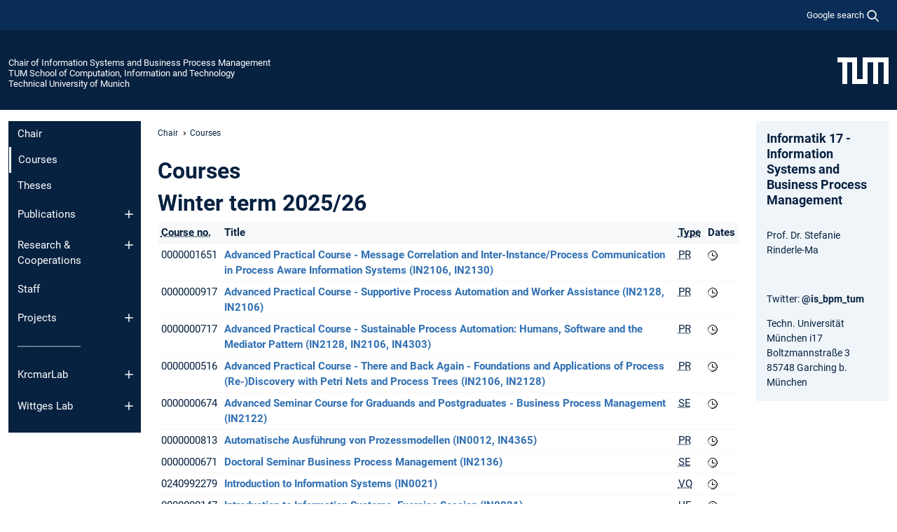

--- FILE ---
content_type: text/html; charset=utf-8
request_url: https://www.cs.cit.tum.de/en/bpm/courses/
body_size: 11272
content:
<!DOCTYPE html>
<html lang="en">
<head>

<meta charset="utf-8">
<!-- 
	This website is powered by TYPO3 - inspiring people to share!
	TYPO3 is a free open source Content Management Framework initially created by Kasper Skaarhoj and licensed under GNU/GPL.
	TYPO3 is copyright 1998-2026 of Kasper Skaarhoj. Extensions are copyright of their respective owners.
	Information and contribution at https://typo3.org/
-->



<title>Courses - Chair of Information Systems and Business Process Management</title>
<meta name="generator" content="TYPO3 CMS">
<meta name="viewport" content="width=device-width, initial-scale=1">
<meta property="og:title" content="Courses">
<meta property="og:site_name" content="Chair of Information Systems and Business Process Management">
<meta name="twitter:card" content="summary_large_image">
<meta name="twitter:title" content="Courses">


<link rel="stylesheet" href="/typo3temp/assets/compressed/7015c8c4ac5ff815b57530b221005fc6-62370ccef57467103f9fb0759b5f8b7b.css.gz?1769007284" media="all" nonce="tnVIz-DLrFN0BqEL94Xtdxdw22s3AuuOZ9B9yarzvvifsUeTnipnyQ">
<link rel="stylesheet" href="/typo3temp/assets/compressed/tum-icons.min-0cdd4290c07a941ba7b8cf01da2a2846.css.gz?1769007284" media="all" nonce="tnVIz-DLrFN0BqEL94Xtdxdw22s3AuuOZ9B9yarzvvifsUeTnipnyQ">
<link href="/_frontend/bundled/assets/main-Ddhi15Qx.css?1769005103" rel="stylesheet" nonce="tnVIz-DLrFN0BqEL94Xtdxdw22s3AuuOZ9B9yarzvvifsUeTnipnyQ" >
<link href="/_frontend/bundled/assets/tum-courses-BzxN1KX_.css?1769005103" rel="stylesheet" >




<script nonce="tnVIz-DLrFN0BqEL94Xtdxdw22s3AuuOZ9B9yarzvvifsUeTnipnyQ">let TUM = {
        hp: "/en/bpm/chair/",
        pid: 5802,
        lid: 1,
        search: {
            box: 1,
            path: "/en/bpm/suche/"
        },
        video: [],
        loadOnce: {}
    };
    
    
    document.querySelector('html').classList.remove('no-js');
    document.querySelector('html').classList.add('js');</script>
<script nonce="tnVIz-DLrFN0BqEL94Xtdxdw22s3AuuOZ9B9yarzvvifsUeTnipnyQ">
    const m2cCookieLifetime = "7";
</script>

<link rel="icon" type="image/png" href="/_frontend/favicon/favicon-96x96.png" sizes="96x96" />
<link rel="icon" type="image/svg+xml" href="/_frontend/favicon/favicon.svg" />
<link rel="shortcut icon" href="/_frontend/favicon/favicon.ico" />
<link rel="apple-touch-icon" sizes="180x180" href="/_frontend/favicon/apple-touch-icon.png" />
<meta name="apple-mobile-web-app-title" content="TUM" />
<link rel="manifest" href="/_frontend/favicon/site.webmanifest" /><script data-ignore="1" data-cookieconsent="statistics" type="text/plain"></script>



<link rel="canonical" href="https://www.cs.cit.tum.de/en/bpm/courses/"/>
</head>
<body class="" data-pid="5802">










<header>
    

<div id="topbar" class="c-topbar py-1">
	<div class="container">
		<a class="c-skiplink"
           id="skipnav"
           href="#content"
           title="skip to content"
           aria-label="skip to content"
        >
			Skip to content
		</a>

        <div class="d-flex justify-content-md-end justify-content-between">

            <div class="d-flex">

                

                
                
                
                    
                        
                    
                
                    
                

                

                
                    
                        
                        <div class="c-global-search">
                            <button class="btn c-global-search__toggle js-search-toggle"
                                    data-testid="search-dialog-opener"
                                    type="button"
                                    aria-controls="global-search-overlay"
                                    aria-haspopup="dialog"
                            >
                                <span>Google search</span>
                                <svg width="18px" height="18px" viewBox="-2 -2 20 20">
                                    <path
                                        transform="translate(-1015.000000, -9.000000)"
                                        stroke-width="1"
                                        stroke="currentColor"
                                        fill="currentColor"
                                        d="M1015,16 C1015,19.866 1018.134,23.001 1022,23.001 C1023.753,23.001 1025.351,22.352 1026.579,21.287 L1032,26.707 L1032.707,26.001 L1027.286,20.58 C1028.351,19.352 1029,17.753 1029,16 C1029,12.134 1025.866,9 1022,9 C1018.134,9 1015,12.134 1015,16 L1015,16 Z M1016,16 C1016,12.692 1018.692,10 1022,10 C1025.308,10 1028,12.692 1028,16 C1028,19.309 1025.308,22 1022,22 C1018.692,22 1016,19.309 1016,16 L1016,16 Z"
                                    ></path>
                                </svg>
                            </button>
                            <span class="c-global-search__search">
						        <span id="cse-stub"></span>
					        </span>
                        </div>
                    
                

            </div>

            <div class="d-md-none">
                <button id="menutoggle" class="c-menu-mobile navbar-toggler" type="button" data-bs-toggle="collapse" data-bs-target="#sitenav" aria-expanded="false" title="open navigation" aria-label="open navigation">
                    <span class="navbar-toggler-icon"></span>
                    <span class="c-menu-mobile__text">Menu</span>
                </button>
            </div>

            

            <template id="global-search-popup">
                <dialog id="global-search-overlay"
                        class="c-global-search-overlay js-gsc-dialog px-5 py-4 bg-body shadow"
                        aria-labelledby="global-search-popup-title"
                        aria-describedby="global-search-popup-desc"
                >
                    <h2 id="global-search-popup-title" class="fs-1 border-0">Google Custom Search</h2>
                    <p id="global-search-popup-desc">
                        We use Google for our search. By clicking on „enable search“ you enable the search box and accept our terms of use.
                    </p>
                    <p>
                        <a href="/en/bpm/datenschutz/#GoogleCustomSearch" title="Privacy">
                            Information on the use of Google Search
                        </a>
                    </p>
                    <form method="dialog">
                        <button class="btn btn-primary c-global-search__button c-global-search__accept js-search-activate js-search-close"
                                type="button"
                        >
                            enable search
                        </button>
                        <button class="btn-close position-absolute top-0 end-0 p-2 js-search-close"
                                type="button"
                                aria-label="close popup"
                        >
                        </button>
                    </form>
                </dialog>
            </template>

        </div>

	</div>
</div>

    


<div class="c-siteorg ">
    <div class="container c-siteorg__grid">
        
        <div class="nav clearfix">
            <ul class="c-siteorg__list">
                
                    <li class="l_this">
                        <a href="/en/bpm/chair/" title="Home Chair of Information Systems and Business Process Management">
                            Chair of Information Systems and Business Process Management
                        </a>
                    </li>
                

                
                        
                        
                    
                
                    <li class="l_parent">
                        <a href="https://www.cit.tum.de/" title="Home TUM School of Computation, Information and Technology">
                            TUM School of Computation, Information and Technology
                        </a>
                    </li>
                

                
                    <li class="l_top">
                        <a href="https://www.tum.de/en/" title="Home Technical University of Munich">
                            Technical University of Munich
                        </a>
                    </li>
                
            </ul>
        </div>
        <div>
            <a href="https://www.tum.de/en/" title="Home www.tum.de">
                <img src="/_assets/32ebf5255105e66824f82cb2d7e14490/Icons/Org/tum-logo.png?neu" alt="Technical University of Munich" />
            </a>
        </div>
    </div>
</div>


</header>

    <main id="page-body">
        <div class="container  c-content-area">

            <div class="row">

                <div class="col-md-3 col-xl-2  c-content-area__sitenav">
                    

<div class="c-sitenav navbar navbar-expand-md">
    <div id="sitenav" class="collapse navbar-collapse">
        <nav class="sitemenu c-sitenav__wrapper" aria-label="main navigation">
            
                <ul id="menuMain"
                    class="accordion c-sitenav__menu"
                >
                    
                        <li class="">

                            
                                    <a href="/en/bpm/chair/" target="_self" title="Chair">
                                        Chair
                                    </a>
                                
                            

                        </li>
                    
                        <li class=" is-current is-active">

                            
                                <a aria-current="page" class="">
                                    Courses
                                </a>
                                
                            

                        </li>
                    
                        <li class="">

                            
                                    <a href="/en/bpm/theses/" target="_self" title="Theses">
                                        Theses
                                    </a>
                                
                            

                        </li>
                    
                        <li class="accordion-item  c-sitenav__item">

                            
                                    <a href="/en/bpm/publications/" target="_self" title="Publications" class="accordion-header">
                                        Publications
                                    </a>
                                
                            
                                <button class="accordion-button collapsed c-sitenav__button"
                                        type="button"
                                        data-bs-toggle="collapse"
                                        data-bs-target="#menuMain3"
                                        aria-label="Open submenu of Publications"
                                        aria-expanded="false"
                                        aria-controls="menuMain3"
                                ></button>
                                <div id="menuMain3"
                                     class="accordion-collapse collapse c-sitenav__accordion"
                                >
                                    <div class="accordion-body c-sitenav__body">
                                        
    <ul id="menuMainl1-e3"
        class="accordion c-sitenav__menu-children"
    >
        
            

            <li class="accordion-item c-sitenav__item-children">
                
                        <a href="/en/bpm/publications/data/" target="_self" title="Data">
                            Data
                        </a>
                    
                
            </li>
        
            

            <li class="accordion-item c-sitenav__item-children">
                
                        <a href="/en/bpm/publications/software/" target="_self" title="Software">
                            Software
                        </a>
                    
                
            </li>
        
    </ul>

                                    </div>
                                </div>
                            

                        </li>
                    
                        <li class="accordion-item  c-sitenav__item">

                            
                                    <a href="/en/bpm/research-cooperations/" target="_self" title="Research &amp; Cooperations" class="accordion-header">
                                        Research & Cooperations
                                    </a>
                                
                            
                                <button class="accordion-button collapsed c-sitenav__button"
                                        type="button"
                                        data-bs-toggle="collapse"
                                        data-bs-target="#menuMain4"
                                        aria-label="Open submenu of Research &amp; Cooperations"
                                        aria-expanded="false"
                                        aria-controls="menuMain4"
                                ></button>
                                <div id="menuMain4"
                                     class="accordion-collapse collapse c-sitenav__accordion"
                                >
                                    <div class="accordion-body c-sitenav__body">
                                        
    <ul id="menuMainl1-e4"
        class="accordion c-sitenav__menu-children"
    >
        
            

            <li class="accordion-item c-sitenav__item-children">
                
                        <a href="/en/bpm/research-cooperations/advantages/" target="_self" title="Advantages">
                            Advantages
                        </a>
                    
                
            </li>
        
            

            <li class="accordion-item c-sitenav__item-children">
                
                        <a href="/en/bpm/research-cooperations/forms-of-cooperation/" target="_self" title="Forms of Cooperation">
                            Forms of Cooperation
                        </a>
                    
                
            </li>
        
    </ul>

                                    </div>
                                </div>
                            

                        </li>
                    
                        <li class="">

                            
                                    <a href="/en/bpm/staff/" target="_self" title="Staff">
                                        Staff
                                    </a>
                                
                            

                        </li>
                    
                        <li class="accordion-item  c-sitenav__item">

                            
                                    <a href="/en/bpm/projects/" target="_self" title="Projects" class="accordion-header">
                                        Projects
                                    </a>
                                
                            
                                <button class="accordion-button collapsed c-sitenav__button"
                                        type="button"
                                        data-bs-toggle="collapse"
                                        data-bs-target="#menuMain6"
                                        aria-label="Open submenu of Projects"
                                        aria-expanded="false"
                                        aria-controls="menuMain6"
                                ></button>
                                <div id="menuMain6"
                                     class="accordion-collapse collapse c-sitenav__accordion"
                                >
                                    <div class="accordion-body c-sitenav__body">
                                        
    <ul id="menuMainl1-e6"
        class="accordion c-sitenav__menu-children"
    >
        
            

            <li class="accordion-item c-sitenav__item-children">
                
                        <a href="/en/bpm/projects/bpais/" target="_self" title="BPAIS">
                            BPAIS
                        </a>
                    
                
            </li>
        
            

            <li class="accordion-item c-sitenav__item-children">
                
                        <a href="/en/bpm/projects/trpro/" target="_self" title="TRPro">
                            TRPro
                        </a>
                    
                
            </li>
        
            

            <li class="accordion-item c-sitenav__item-children">
                
                        <a href="/en/bpm/projects/cdp/" target="_self" title="CDP">
                            CDP
                        </a>
                    
                
            </li>
        
            

            <li class="accordion-item c-sitenav__item-children">
                
                        <a href="/en/bpm/projects/adone/" target="_self" title="AdONE">
                            AdONE
                        </a>
                    
                
            </li>
        
    </ul>

                                    </div>
                                </div>
                            

                        </li>
                    
                        <li class="">

                            
                                    <a href="/en/bpm/chair/" target="_self" title="┈┈┈┈┈┈┈┈┈┈">
                                        ┈┈┈┈┈┈┈┈┈┈
                                    </a>
                                
                            

                        </li>
                    
                        <li class="accordion-item  c-sitenav__item">

                            
                                    <a href="/en/bpm/krcmar/" target="_self" title="KrcmarLab" class="accordion-header">
                                        KrcmarLab
                                    </a>
                                
                            
                                <button class="accordion-button collapsed c-sitenav__button"
                                        type="button"
                                        data-bs-toggle="collapse"
                                        data-bs-target="#menuMain8"
                                        aria-label="Open submenu of KrcmarLab"
                                        aria-expanded="false"
                                        aria-controls="menuMain8"
                                ></button>
                                <div id="menuMain8"
                                     class="accordion-collapse collapse c-sitenav__accordion"
                                >
                                    <div class="accordion-body c-sitenav__body">
                                        
    <ul id="menuMainl1-e8"
        class="accordion c-sitenav__menu-children"
    >
        
            

            <li class="accordion-item c-sitenav__item-children">
                
                        <a href="/en/bpm/krcmar/team/" target="_self" title="Team" class="accordion-header c-sitenav__header">
                            Team
                        </a>
                    
                
                    <button class="accordion-button collapsed c-sitenav__button"
                            type="button"
                            data-bs-toggle="collapse"
                            data-bs-target="#l1-e8-l2-e0"
                            aria-label="Open submenu of Team"
                            aria-expanded="false"
                            aria-controls="l1-e8-l2-e0"
                    >
                    </button>
                    <div id="l1-e8-l2-e0"
                         class="accordion-collapse collapse c-sitenav__accordion"
                    >
                        <div class="accordion-body c-sitenav__body">
                            
    <ul id="menuMainl1-e8-l2-e0"
        class=" c-sitenav__menu-children"
    >
        
            

            <li class="accordion-item c-sitenav__item-children">
                
                        <a href="/en/bpm/krcmar/team/completed-doctoral-theses/" target="_self" title="Completed Doctoral Theses">
                            Completed Doctoral Theses
                        </a>
                    
                
            </li>
        
    </ul>

                        </div>
                    </div>
            
            </li>
        
            

            <li class="accordion-item c-sitenav__item-children">
                
                        <a href="/en/bpm/krcmar/research/" target="_self" title="Research" class="accordion-header c-sitenav__header">
                            Research
                        </a>
                    
                
                    <button class="accordion-button collapsed c-sitenav__button"
                            type="button"
                            data-bs-toggle="collapse"
                            data-bs-target="#l1-e8-l2-e1"
                            aria-label="Open submenu of Research"
                            aria-expanded="false"
                            aria-controls="l1-e8-l2-e1"
                    >
                    </button>
                    <div id="l1-e8-l2-e1"
                         class="accordion-collapse collapse c-sitenav__accordion"
                    >
                        <div class="accordion-body c-sitenav__body">
                            
    <ul id="menuMainl1-e8-l2-e1"
        class=" c-sitenav__menu-children"
    >
        
            

            <li class="accordion-item c-sitenav__item-children">
                
                        <a href="/en/bpm/krcmar/research/current-projects/" target="_self" title="Current Projects" class="accordion-header c-sitenav__header">
                            Current Projects
                        </a>
                    
                
                    <button class="accordion-button collapsed c-sitenav__button"
                            type="button"
                            data-bs-toggle="collapse"
                            data-bs-target="#l1-e8-l2-e1-l3-e0"
                            aria-label="Open submenu of Current Projects"
                            aria-expanded="false"
                            aria-controls="l1-e8-l2-e1-l3-e0"
                    >
                    </button>
                    <div id="l1-e8-l2-e1-l3-e0"
                         class="accordion-collapse collapse c-sitenav__accordion"
                    >
                        <div class="accordion-body c-sitenav__body">
                            
    <ul id="menuMainl1-e8-l2-e1-l3-e0"
        class=" c-sitenav__menu-children"
    >
        
            

            <li class="accordion-item c-sitenav__item-children">
                
                        <a href="/en/bpm/krcmar/research/current-projects/ai-campus-hub-baden-wuerttemberg/" target="_self" title="AI-Campus Hub Baden-Württemberg">
                            AI-Campus Hub Baden-Württemberg
                        </a>
                    
                
            </li>
        
            

            <li class="accordion-item c-sitenav__item-children">
                
                        <a href="/en/bpm/krcmar/research/current-projects/ai25-automotive-initiative-2025/" target="_self" title="AI25 - Automotive Initiative 2025">
                            AI25 - Automotive Initiative 2025
                        </a>
                    
                
            </li>
        
            

            <li class="accordion-item c-sitenav__item-children">
                
                        <a href="/en/bpm/krcmar/research/current-projects/center-for-very-large-business-applications-cvlba/" target="_self" title="Center for Very Large Business Applications (CVLBA)">
                            Center for Very Large Business Applications (CVLBA)
                        </a>
                    
                
            </li>
        
            

            <li class="accordion-item c-sitenav__item-children">
                
                        <a href="/en/bpm/krcmar/research/current-projects/dias-data-integration-analytics-and-services-in-proteomicsdb/" target="_self" title="DIAS: Data Integration, Analytics and Services in ProteomicsDB">
                            DIAS: Data Integration, Analytics and Services in ProteomicsDB
                        </a>
                    
                
            </li>
        
            

            <li class="accordion-item c-sitenav__item-children">
                
                        <a href="/en/bpm/krcmar/research/current-projects/egov-campus/" target="_self" title="eGov-Campus">
                            eGov-Campus
                        </a>
                    
                
            </li>
        
            

            <li class="accordion-item c-sitenav__item-children">
                
                        <a href="/en/bpm/krcmar/research/current-projects/egovernment-monitor/" target="_self" title="eGovernment MONITOR">
                            eGovernment MONITOR
                        </a>
                    
                
            </li>
        
            

            <li class="accordion-item c-sitenav__item-children">
                
                        <a href="/en/bpm/krcmar/research/current-projects/information-platform-for-refugees/" target="_self" title="Information Platform for Refugees">
                            Information Platform for Refugees
                        </a>
                    
                
            </li>
        
            

            <li class="accordion-item c-sitenav__item-children">
                
                        <a href="/en/bpm/krcmar/research/current-projects/h2-innovationslabor/" target="_self" title="H²-Innovationslabor">
                            H²-Innovationslabor
                        </a>
                    
                
            </li>
        
            

            <li class="accordion-item c-sitenav__item-children">
                
                        <a href="/en/bpm/krcmar/research/current-projects/hydrogenium/" target="_self" title="Hydrogenium">
                            Hydrogenium
                        </a>
                    
                
            </li>
        
            

            <li class="accordion-item c-sitenav__item-children">
                
                        <a href="/en/bpm/krcmar/research/current-projects/knowledge4retail/" target="_self" title="Knowledge4Retail">
                            Knowledge4Retail
                        </a>
                    
                
            </li>
        
            

            <li class="accordion-item c-sitenav__item-children">
                
                        <a href="/en/bpm/krcmar/research/current-projects/pokal/" target="_self" title="POKAL">
                            POKAL
                        </a>
                    
                
            </li>
        
            

            <li class="accordion-item c-sitenav__item-children">
                
                        <a href="/en/bpm/krcmar/research/current-projects/znaflow/" target="_self" title="ZNAflow">
                            ZNAflow
                        </a>
                    
                
            </li>
        
    </ul>

                        </div>
                    </div>
            
            </li>
        
            

            <li class="accordion-item c-sitenav__item-children">
                
                        <a href="/en/bpm/krcmar/research/finished-projects/" target="_self" title="Finished Projects" class="accordion-header c-sitenav__header">
                            Finished Projects
                        </a>
                    
                
                    <button class="accordion-button collapsed c-sitenav__button"
                            type="button"
                            data-bs-toggle="collapse"
                            data-bs-target="#l1-e8-l2-e1-l3-e1"
                            aria-label="Open submenu of Finished Projects"
                            aria-expanded="false"
                            aria-controls="l1-e8-l2-e1-l3-e1"
                    >
                    </button>
                    <div id="l1-e8-l2-e1-l3-e1"
                         class="accordion-collapse collapse c-sitenav__accordion"
                    >
                        <div class="accordion-body c-sitenav__body">
                            
    <ul id="menuMainl1-e8-l2-e1-l3-e1"
        class=" c-sitenav__menu-children"
    >
        
            

            <li class="accordion-item c-sitenav__item-children">
                
                        <a href="/en/bpm/krcmar/research/finished-projects/alcatel-lucent/" target="_self" title="Alcatel-Lucent">
                            Alcatel-Lucent
                        </a>
                    
                
            </li>
        
            

            <li class="accordion-item c-sitenav__item-children">
                
                        <a href="/en/bpm/krcmar/research/finished-projects/analyzing-the-potentials-of-the-german-egovernment-act/" target="_self" title="Analyzing the potentials of the German eGovernment Act">
                            Analyzing the potentials of the German eGovernment Act
                        </a>
                    
                
            </li>
        
            

            <li class="accordion-item c-sitenav__item-children">
                
                        <a href="/en/bpm/krcmar/research/finished-projects/arinflex-supporting-flexible-service-processing-by-augmented-reality/" target="_self" title="ARinFlex: Supporting Flexible Service Processing by Augmented Reality">
                            ARinFlex: Supporting Flexible Service Processing by Augmented Reality
                        </a>
                    
                
            </li>
        
            

            <li class="accordion-item c-sitenav__item-children">
                
                        <a href="/en/bpm/krcmar/research/finished-projects/asainlog/" target="_self" title="ASAinlog">
                            ASAinlog
                        </a>
                    
                
            </li>
        
            

            <li class="accordion-item c-sitenav__item-children">
                
                        <a href="/en/bpm/krcmar/research/finished-projects/automation-society-the-case-of-highly-automated-driving/" target="_self" title="Automation &amp; Society: The Case of Highly Automated Driving">
                            Automation & Society: The Case of Highly Automated Driving
                        </a>
                    
                
            </li>
        
            

            <li class="accordion-item c-sitenav__item-children">
                
                        <a href="/en/bpm/krcmar/research/finished-projects/automotive-services-lab-asl/" target="_self" title="Automotive Services Lab (ASL)">
                            Automotive Services Lab (ASL)
                        </a>
                    
                
            </li>
        
            

            <li class="accordion-item c-sitenav__item-children">
                
                        <a href="/en/bpm/krcmar/research/finished-projects/bayivcon-development-and-implementation-of-an-it-management-accounting-concept-for-the-bavarian-state-administration/" target="_self" title="BayIVCon: Development and Implementation of an IT management accounting concept for the Bavarian State Administration">
                            BayIVCon: Development and Implementation of an IT management accounting concept for the Bavarian State Administration
                        </a>
                    
                
            </li>
        
            

            <li class="accordion-item c-sitenav__item-children">
                
                        <a href="/en/bpm/krcmar/research/finished-projects/btoev/" target="_self" title="BTöV">
                            BTöV
                        </a>
                    
                
            </li>
        
            

            <li class="accordion-item c-sitenav__item-children">
                
                        <a href="/en/bpm/krcmar/research/finished-projects/carveit/" target="_self" title="CarveIT">
                            CarveIT
                        </a>
                    
                
            </li>
        
            

            <li class="accordion-item c-sitenav__item-children">
                
                        <a href="/en/bpm/krcmar/research/finished-projects/castle/" target="_self" title="Castle">
                            Castle
                        </a>
                    
                
            </li>
        
            

            <li class="accordion-item c-sitenav__item-children">
                
                        <a href="/en/bpm/krcmar/research/finished-projects/cio-circle-network-for-it-managers/" target="_self" title="CIO-Circle: Network for IT-Managers">
                            CIO-Circle: Network for IT-Managers
                        </a>
                    
                
            </li>
        
            

            <li class="accordion-item c-sitenav__item-children">
                
                        <a href="/en/bpm/krcmar/research/finished-projects/collaborative-egovernment/" target="_self" title="Collaborative eGovernment">
                            Collaborative eGovernment
                        </a>
                    
                
            </li>
        
            

            <li class="accordion-item c-sitenav__item-children">
                
                        <a href="/en/bpm/krcmar/research/finished-projects/competence-center-it-value-innovations-for-industry-challenges/" target="_self" title="Competence Center: IT Value Innovations for Industry Challenges">
                            Competence Center: IT Value Innovations for Industry Challenges
                        </a>
                    
                
            </li>
        
            

            <li class="accordion-item c-sitenav__item-children">
                
                        <a href="/en/bpm/krcmar/research/finished-projects/cosmos/" target="_self" title="Cosmos">
                            Cosmos
                        </a>
                    
                
            </li>
        
            

            <li class="accordion-item c-sitenav__item-children">
                
                        <a href="/en/bpm/krcmar/research/finished-projects/cuparla/" target="_self" title="Cuparla">
                            Cuparla
                        </a>
                    
                
            </li>
        
            

            <li class="accordion-item c-sitenav__item-children">
                
                        <a href="/en/bpm/krcmar/research/finished-projects/digit/" target="_self" title="diGit">
                            diGit
                        </a>
                    
                
            </li>
        
            

            <li class="accordion-item c-sitenav__item-children">
                
                        <a href="/en/bpm/krcmar/research/finished-projects/demonstrator-for-sustainable-automotive-services/" target="_self" title="Demonstrator for sustainable Automotive Services">
                            Demonstrator for sustainable Automotive Services
                        </a>
                    
                
            </li>
        
            

            <li class="accordion-item c-sitenav__item-children">
                
                        <a href="/en/bpm/krcmar/research/finished-projects/digital-maturity/" target="_self" title="Digital Maturity">
                            Digital Maturity
                        </a>
                    
                
            </li>
        
            

            <li class="accordion-item c-sitenav__item-children">
                
                        <a href="/en/bpm/krcmar/research/finished-projects/drv-eval/" target="_self" title="DRV-Eval">
                            DRV-Eval
                        </a>
                    
                
            </li>
        
            

            <li class="accordion-item c-sitenav__item-children">
                
                        <a href="/en/bpm/krcmar/research/finished-projects/e-government-competencies/" target="_self" title="E-Government Competencies">
                            E-Government Competencies
                        </a>
                    
                
            </li>
        
            

            <li class="accordion-item c-sitenav__item-children">
                
                        <a href="/en/bpm/krcmar/research/finished-projects/eco-integral/" target="_self" title="Eco Integral">
                            Eco Integral
                        </a>
                    
                
            </li>
        
            

            <li class="accordion-item c-sitenav__item-children">
                
                        <a href="/en/bpm/krcmar/research/finished-projects/eemployment/" target="_self" title="eEmployment">
                            eEmployment
                        </a>
                    
                
            </li>
        
            

            <li class="accordion-item c-sitenav__item-children">
                
                        <a href="/en/bpm/krcmar/research/finished-projects/enable-healthy-food-choices-in-all-stages-of-life/" target="_self" title="enable - healthy food choices in all stages of life">
                            enable - healthy food choices in all stages of life
                        </a>
                    
                
            </li>
        
            

            <li class="accordion-item c-sitenav__item-children">
                
                        <a href="/en/bpm/krcmar/research/finished-projects/escalat/" target="_self" title="Escalat">
                            Escalat
                        </a>
                    
                
            </li>
        
            

            <li class="accordion-item c-sitenav__item-children">
                
                        <a href="/en/bpm/krcmar/research/finished-projects/eco-rapid/" target="_self" title="Eco Rapid">
                            Eco Rapid
                        </a>
                    
                
            </li>
        
            

            <li class="accordion-item c-sitenav__item-children">
                
                        <a href="/en/bpm/krcmar/research/finished-projects/evolution-of-public-information-management-pim/" target="_self" title="Evolution of Public Information Management (PIM)">
                            Evolution of Public Information Management (PIM)
                        </a>
                    
                
            </li>
        
            

            <li class="accordion-item c-sitenav__item-children">
                
                        <a href="/en/bpm/krcmar/research/finished-projects/excell-real-time-analysis-and-crowdsourcing-for-self-organized-city-logistics/" target="_self" title="ExCELL – Real-Time Analysis and Crowdsourcing for Self-Organized City Logistics">
                            ExCELL – Real-Time Analysis and Crowdsourcing for Self-Organized City Logistics
                        </a>
                    
                
            </li>
        
            

            <li class="accordion-item c-sitenav__item-children">
                
                        <a href="/en/bpm/krcmar/research/finished-projects/expotrat/" target="_self" title="Expotrat">
                            Expotrat
                        </a>
                    
                
            </li>
        
            

            <li class="accordion-item c-sitenav__item-children">
                
                        <a href="/en/bpm/krcmar/research/finished-projects/fit-for-export/" target="_self" title="Fit For Export">
                            Fit For Export
                        </a>
                    
                
            </li>
        
            

            <li class="accordion-item c-sitenav__item-children">
                
                        <a href="/en/bpm/krcmar/research/finished-projects/forflow/" target="_self" title="Forflow">
                            Forflow
                        </a>
                    
                
            </li>
        
            

            <li class="accordion-item c-sitenav__item-children">
                
                        <a href="/en/bpm/krcmar/research/finished-projects/genie/" target="_self" title="GENIE">
                            GENIE
                        </a>
                    
                
            </li>
        
            

            <li class="accordion-item c-sitenav__item-children">
                
                        <a href="/en/bpm/krcmar/research/finished-projects/gest-eval/" target="_self" title="GeSt-Eval">
                            GeSt-Eval
                        </a>
                    
                
            </li>
        
            

            <li class="accordion-item c-sitenav__item-children">
                
                        <a href="/en/bpm/krcmar/research/finished-projects/hyprico/" target="_self" title="HyPriCo">
                            HyPriCo
                        </a>
                    
                
            </li>
        
            

            <li class="accordion-item c-sitenav__item-children">
                
                        <a href="/en/bpm/krcmar/research/finished-projects/communicate/" target="_self" title="¡communicate!">
                            ¡communicate!
                        </a>
                    
                
            </li>
        
            

            <li class="accordion-item c-sitenav__item-children">
                
                        <a href="/en/bpm/krcmar/research/finished-projects/ideation-approach-for-it-based-services-in-the-car-idea/" target="_self" title="Ideation Approach for IT-based Services in the Car (IDEA)">
                            Ideation Approach for IT-based Services in the Car (IDEA)
                        </a>
                    
                
            </li>
        
            

            <li class="accordion-item c-sitenav__item-children">
                
                        <a href="/en/bpm/krcmar/research/finished-projects/it-controlling-bavaria/" target="_self" title="IT-Controlling Bavaria">
                            IT-Controlling Bavaria
                        </a>
                    
                
            </li>
        
            

            <li class="accordion-item c-sitenav__item-children">
                
                        <a href="/en/bpm/krcmar/research/finished-projects/it-governance-in-bavaria/" target="_self" title="IT Governance in Bavaria">
                            IT Governance in Bavaria
                        </a>
                    
                
            </li>
        
            

            <li class="accordion-item c-sitenav__item-children">
                
                        <a href="/en/bpm/krcmar/research/finished-projects/kic/" target="_self" title="KIC">
                            KIC
                        </a>
                    
                
            </li>
        
            

            <li class="accordion-item c-sitenav__item-children">
                
                        <a href="/en/bpm/krcmar/research/finished-projects/mobilization-potential-of-public-administrative-processes/" target="_self" title="Mobilization Potential of Public Administrative Processes">
                            Mobilization Potential of Public Administrative Processes
                        </a>
                    
                
            </li>
        
            

            <li class="accordion-item c-sitenav__item-children">
                
                        <a href="/en/bpm/krcmar/research/finished-projects/mobile-automotive-cooperative-services-macs/" target="_self" title="Mobile Automotive Cooperative Services (MACS)">
                            Mobile Automotive Cooperative Services (MACS)
                        </a>
                    
                
            </li>
        
            

            <li class="accordion-item c-sitenav__item-children">
                
                        <a href="/en/bpm/krcmar/research/finished-projects/mobility-services-lab-msl/" target="_self" title="Mobility Services Lab (MSL)">
                            Mobility Services Lab (MSL)
                        </a>
                    
                
            </li>
        
            

            <li class="accordion-item c-sitenav__item-children">
                
                        <a href="/en/bpm/krcmar/research/finished-projects/modular-architectures-and-assessments-for-the-internationalization-of-service-offers-maris/" target="_self" title="Modular Architectures and Assessments for the Internationalization of Service Offers (MARIS)">
                            Modular Architectures and Assessments for the Internationalization of Service Offers (MARIS)
                        </a>
                    
                
            </li>
        
            

            <li class="accordion-item c-sitenav__item-children">
                
                        <a href="/en/bpm/krcmar/research/finished-projects/mobil50/" target="_self" title="Mobil50+">
                            Mobil50+
                        </a>
                    
                
            </li>
        
            

            <li class="accordion-item c-sitenav__item-children">
                
                        <a href="/en/bpm/krcmar/research/finished-projects/mute/" target="_self" title="MUTE">
                            MUTE
                        </a>
                    
                
            </li>
        
            

            <li class="accordion-item c-sitenav__item-children">
                
                        <a href="/en/bpm/krcmar/research/finished-projects/nda-modeler/" target="_self" title="NDA-Modeler">
                            NDA-Modeler
                        </a>
                    
                
            </li>
        
            

            <li class="accordion-item c-sitenav__item-children">
                
                        <a href="/en/bpm/krcmar/research/finished-projects/negotiation-enabled-workflow-new/" target="_self" title="Negotiation Enabled Workflow (New)">
                            Negotiation Enabled Workflow (New)
                        </a>
                    
                
            </li>
        
            

            <li class="accordion-item c-sitenav__item-children">
                
                        <a href="/en/bpm/krcmar/research/finished-projects/next-generation-certification-ngcert/" target="_self" title="Next Generation Certification (NGCert)">
                            Next Generation Certification (NGCert)
                        </a>
                    
                
            </li>
        
            

            <li class="accordion-item c-sitenav__item-children">
                
                        <a href="/en/bpm/krcmar/research/finished-projects/oekoradar/" target="_self" title="Ökoradar">
                            Ökoradar
                        </a>
                    
                
            </li>
        
            

            <li class="accordion-item c-sitenav__item-children">
                
                        <a href="/en/bpm/krcmar/research/finished-projects/prisma/" target="_self" title="Prisma">
                            Prisma
                        </a>
                    
                
            </li>
        
            

            <li class="accordion-item c-sitenav__item-children">
                
                        <a href="/en/bpm/krcmar/research/finished-projects/pro-services/" target="_self" title="Pro-Services">
                            Pro-Services
                        </a>
                    
                
            </li>
        
            

            <li class="accordion-item c-sitenav__item-children">
                
                        <a href="/en/bpm/krcmar/research/finished-projects/process-landscape-germany/" target="_self" title="Process Landscape Germany">
                            Process Landscape Germany
                        </a>
                    
                
            </li>
        
            

            <li class="accordion-item c-sitenav__item-children">
                
                        <a href="/en/bpm/krcmar/research/finished-projects/profitability-risks-in-enterprise-resource-planning-projects-from-the-vendors-perspective/" target="_self" title="Profitability Risks in Enterprise Resource Planning Projects from the Vendor’s Perspective">
                            Profitability Risks in Enterprise Resource Planning Projects from the Vendor’s Perspective
                        </a>
                    
                
            </li>
        
            

            <li class="accordion-item c-sitenav__item-children">
                
                        <a href="/en/bpm/krcmar/research/finished-projects/professional-programme-in-business-enterprise-architecture-bea/" target="_self" title="Professional Programme in Business &amp; Enterprise Architecture (BEA)">
                            Professional Programme in Business & Enterprise Architecture (BEA)
                        </a>
                    
                
            </li>
        
            

            <li class="accordion-item c-sitenav__item-children">
                
                        <a href="/en/bpm/krcmar/research/finished-projects/p23r/" target="_self" title="P23R">
                            P23R
                        </a>
                    
                
            </li>
        
            

            <li class="accordion-item c-sitenav__item-children">
                
                        <a href="/en/bpm/krcmar/research/finished-projects/rfid-in-the-sme-sector/" target="_self" title="RFID in the SME Sector">
                            RFID in the SME Sector
                        </a>
                    
                
            </li>
        
            

            <li class="accordion-item c-sitenav__item-children">
                
                        <a href="/en/bpm/krcmar/research/finished-projects/sapiens/" target="_self" title="SAPiens">
                            SAPiens
                        </a>
                    
                
            </li>
        
            

            <li class="accordion-item c-sitenav__item-children">
                
                        <a href="/en/bpm/krcmar/research/finished-projects/solution-delivery-methodology/" target="_self" title="Solution Delivery Methodology">
                            Solution Delivery Methodology
                        </a>
                    
                
            </li>
        
            

            <li class="accordion-item c-sitenav__item-children">
                
                        <a href="/en/bpm/krcmar/research/finished-projects/sonderforschungsbereich-768-subproject-a4/" target="_self" title="Sonderforschungsbereich 768 – Subproject A4">
                            Sonderforschungsbereich 768 – Subproject A4
                        </a>
                    
                
            </li>
        
            

            <li class="accordion-item c-sitenav__item-children">
                
                        <a href="/en/bpm/krcmar/research/finished-projects/sonderforschungsbereich-768-subproject-c1/" target="_self" title="Sonderforschungsbereich 768 – Subproject C1">
                            Sonderforschungsbereich 768 – Subproject C1
                        </a>
                    
                
            </li>
        
            

            <li class="accordion-item c-sitenav__item-children">
                
                        <a href="/en/bpm/krcmar/research/finished-projects/sonderforschungsbereich-768-subproject-d1/" target="_self" title="Sonderforschungsbereich 768 – Subproject D1">
                            Sonderforschungsbereich 768 – Subproject D1
                        </a>
                    
                
            </li>
        
            

            <li class="accordion-item c-sitenav__item-children">
                
                        <a href="/en/bpm/krcmar/research/finished-projects/sprint/" target="_self" title="SPRINT">
                            SPRINT
                        </a>
                    
                
            </li>
        
            

            <li class="accordion-item c-sitenav__item-children">
                
                        <a href="/en/bpm/krcmar/research/finished-projects/texo/" target="_self" title="TEXO">
                            TEXO
                        </a>
                    
                
            </li>
        
            

            <li class="accordion-item c-sitenav__item-children">
                
                        <a href="/en/bpm/krcmar/research/finished-projects/tum-llcm-tum-living-lab-connected-mobility/" target="_self" title="TUM LLCM - TUM Living Lab Connected Mobility">
                            TUM LLCM - TUM Living Lab Connected Mobility
                        </a>
                    
                
            </li>
        
            

            <li class="accordion-item c-sitenav__item-children">
                
                        <a href="/en/bpm/krcmar/research/finished-projects/visiom-mobility-services-as-an-enabler-of-electric-mobility/" target="_self" title="Visio.M: Mobility Services as an Enabler of Electric Mobility">
                            Visio.M: Mobility Services as an Enabler of Electric Mobility
                        </a>
                    
                
            </li>
        
            

            <li class="accordion-item c-sitenav__item-children">
                
                        <a href="/en/bpm/krcmar/research/finished-projects/webcoch/" target="_self" title="WebCo@ch">
                            WebCo@ch
                        </a>
                    
                
            </li>
        
            

            <li class="accordion-item c-sitenav__item-children">
                
                        <a href="/en/bpm/krcmar/research/finished-projects/webtrain/" target="_self" title="WebTrain">
                            WebTrain
                        </a>
                    
                
            </li>
        
            

            <li class="accordion-item c-sitenav__item-children">
                
                        <a href="/en/bpm/krcmar/research/finished-projects/wicoss/" target="_self" title="WiCoSS">
                            WiCoSS
                        </a>
                    
                
            </li>
        
    </ul>

                        </div>
                    </div>
            
            </li>
        
    </ul>

                        </div>
                    </div>
            
            </li>
        
            

            <li class="accordion-item c-sitenav__item-children">
                
                        <a href="/en/bpm/krcmar/publications/journals/" target="_self" title="Publications" class="accordion-header c-sitenav__header">
                            Publications
                        </a>
                    
                
                    <button class="accordion-button collapsed c-sitenav__button"
                            type="button"
                            data-bs-toggle="collapse"
                            data-bs-target="#l1-e8-l2-e2"
                            aria-label="Open submenu of Publications"
                            aria-expanded="false"
                            aria-controls="l1-e8-l2-e2"
                    >
                    </button>
                    <div id="l1-e8-l2-e2"
                         class="accordion-collapse collapse c-sitenav__accordion"
                    >
                        <div class="accordion-body c-sitenav__body">
                            
    <ul id="menuMainl1-e8-l2-e2"
        class=" c-sitenav__menu-children"
    >
        
            

            <li class="accordion-item c-sitenav__item-children">
                
                        <a href="/en/bpm/krcmar/publications/journals/" target="_self" title="Journals">
                            Journals
                        </a>
                    
                
            </li>
        
            

            <li class="accordion-item c-sitenav__item-children">
                
                        <a href="/en/bpm/krcmar/publications/conferences/" target="_self" title="Conferences">
                            Conferences
                        </a>
                    
                
            </li>
        
            

            <li class="accordion-item c-sitenav__item-children">
                
                        <a href="/en/bpm/krcmar/publications/books/" target="_self" title="Books">
                            Books
                        </a>
                    
                
            </li>
        
            

            <li class="accordion-item c-sitenav__item-children">
                
                        <a href="/en/bpm/krcmar/publications/reports/" target="_self" title="Reports">
                            Reports
                        </a>
                    
                
            </li>
        
    </ul>

                        </div>
                    </div>
            
            </li>
        
            

            <li class="accordion-item c-sitenav__item-children">
                
                        <a href="/en/bpm/krcmar/news/" target="_self" title="news">
                            news
                        </a>
                    
                
            </li>
        
    </ul>

                                    </div>
                                </div>
                            

                        </li>
                    
                        <li class="accordion-item  c-sitenav__item">

                            
                                    <a href="/en/bpm/wittges-lab/" target="_self" title="Wittges Lab" class="accordion-header">
                                        Wittges Lab
                                    </a>
                                
                            
                                <button class="accordion-button collapsed c-sitenav__button"
                                        type="button"
                                        data-bs-toggle="collapse"
                                        data-bs-target="#menuMain9"
                                        aria-label="Open submenu of Wittges Lab"
                                        aria-expanded="false"
                                        aria-controls="menuMain9"
                                ></button>
                                <div id="menuMain9"
                                     class="accordion-collapse collapse c-sitenav__accordion"
                                >
                                    <div class="accordion-body c-sitenav__body">
                                        
    <ul id="menuMainl1-e9"
        class="accordion c-sitenav__menu-children"
    >
        
            

            <li class="accordion-item c-sitenav__item-children">
                
                        <a href="/en/bpm/wittges-lab/team/" target="_self" title="Team">
                            Team
                        </a>
                    
                
            </li>
        
            

            <li class="accordion-item c-sitenav__item-children">
                
                        <a href="/en/bpm/wittges-lab/research/" target="_self" title="Research" class="accordion-header c-sitenav__header">
                            Research
                        </a>
                    
                
                    <button class="accordion-button collapsed c-sitenav__button"
                            type="button"
                            data-bs-toggle="collapse"
                            data-bs-target="#l1-e9-l2-e1"
                            aria-label="Open submenu of Research"
                            aria-expanded="false"
                            aria-controls="l1-e9-l2-e1"
                    >
                    </button>
                    <div id="l1-e9-l2-e1"
                         class="accordion-collapse collapse c-sitenav__accordion"
                    >
                        <div class="accordion-body c-sitenav__body">
                            
    <ul id="menuMainl1-e9-l2-e1"
        class=" c-sitenav__menu-children"
    >
        
            

            <li class="accordion-item c-sitenav__item-children">
                
                        <a href="/en/bpm/wittges-lab/research/sap-university-competence-center-ucc/" target="_self" title="SAP University Competence Center (UCC)">
                            SAP University Competence Center (UCC)
                        </a>
                    
                
            </li>
        
            

            <li class="accordion-item c-sitenav__item-children">
                
                        <a href="/en/bpm/krcmar/research/current-projects/center-for-very-large-business-applications-cvlba/" target="_self" title="Center for Very Large Business Applications (CVLBA)">
                            Center for Very Large Business Applications (CVLBA)
                        </a>
                    
                
            </li>
        
            

            <li class="accordion-item c-sitenav__item-children">
                
                        <a href="/en/bpm/wittges-lab/research/openpowertum/" target="_self" title="OpenPOWER@TUM">
                            OpenPOWER@TUM
                        </a>
                    
                
            </li>
        
            

            <li class="accordion-item c-sitenav__item-children">
                
                        <a href="/en/bpm/krcmar/research/current-projects/dias-data-integration-analytics-and-services-in-proteomicsdb/" target="_blank" title="DIAS: Data Integration, Analytics and Services in ProteomicsDB">
                            DIAS: Data Integration, Analytics and Services in ProteomicsDB
                        </a>
                    
                
            </li>
        
    </ul>

                        </div>
                    </div>
            
            </li>
        
            

            <li class="accordion-item c-sitenav__item-children">
                
                        <a href="/en/bpm/wittges-lab/publications/" target="_self" title="Publications">
                            Publications
                        </a>
                    
                
            </li>
        
    </ul>

                                    </div>
                                </div>
                            

                        </li>
                    
                </ul>
            
        </nav>
    </div>
</div>






                </div>

                <div class="col-md-6 col-xl-8  c-content-area__main js-link-checker">
                    

<nav aria-label="breadcrumbs" class="c-breadcrumb">
    
        <ol class="c-breadcrumb__list">
            
                <li class="c-breadcrumb__item ">
                    <a href="/en/bpm/chair/" title="|" class="c-breadcrumb__link">Chair</a>
                </li>
            
            
                <li class="c-breadcrumb__item cur">
                    
                            <span aria-current="page" title="Courses">
                                Courses
                            </span>
                        
                </li>
            
        </ol>
    
</nav>



                    
                    
<div id="content" class="c-main">

	
			

	

			

					<div id="c37291" class="frame 
 frame-type-list frame-layout-0">
                        
                        
    
    
    
            
                            
                            
                            
                            
                                



                            
                            
                                

    
				

	
			
	
			<h2>
				Courses
			</h2>
		

		












		
				
				



		
				



    



                            
                            
    
    

    
            
                                

    
        





    <div class="c-tumcourses" lang="en">
        
            <h2>Winter term 2025/26</h2>
            <div class="c-tumcourses__wrapper">
                <table class="c-tumcourses__gitternetz">
                    
                        <colgroup>
                            
                                <col class="col_lvnr">
                            
                                <col class="col_title">
                            
                                <col class="col_type">
                            
                                <col class="col_dates">
                            
                        </colgroup>
                        <thead>
                        <tr>
                            
                                <th>
                                    
                                            <abbr title="Course number">Course no.</abbr>
                                        
                                </th>
                            
                                <th>
                                    
                                            Title
                                        
                                </th>
                            
                                <th>
                                    
                                            <abbr title="Course type">Type</abbr>
                                        
                                </th>
                            
                                <th>
                                    
                                            Dates
                                        
                                </th>
                            
                        </tr>
                        </thead>
                        <tbody>
                        
                            <tr>
                                
                                    <td>0000001651</td>
                                
                                    
                                            <td>
                                                
                                                        
    <a
        href="https://campus.tum.de/tumonline/wbLv.wbShowLVDetail?pStpSpNr=950840975&pSpracheNr=2"
        target="tc_coursewindow"
        title="Details for this course at TUMonline [opens in new window/tab]"
        class="popup"
        data-popts="width=1060,height=640"
    >Advanced Practical Course - Message Correlation and Inter-Instance/Process Communication in Process Aware Information Systems (IN2106, IN2130)</a>

                                                    
                                            </td>
                                        
                                
                                    
                                            <td>
                                                <abbr title="practical training">PR</abbr>
                                            </td>
                                        
                                
                                    
                                            <td>
                                                <a
                                                    href="https://campus.tum.de/tumonline/wbTermin_list.wbLehrveranstaltung?pStpSpNr=950840975"
                                                    target="tc_datewindow"
                                                    title="Dates for this course at TUMonline [opens in new window/tab]"
                                                    class="popup"
                                                    data-pname="tc_dates"
                                                    data-popts="width=1060,height=640"
                                                >
                                                    <img src="[data-uri]" alt="Link"/>
                                                </a>
                                            </td>
                                        
                                
                            </tr>
                        
                            <tr>
                                
                                    <td>0000000917</td>
                                
                                    
                                            <td>
                                                
                                                        
    <a
        href="https://campus.tum.de/tumonline/wbLv.wbShowLVDetail?pStpSpNr=950842044&pSpracheNr=2"
        target="tc_coursewindow"
        title="Details for this course at TUMonline [opens in new window/tab]"
        class="popup"
        data-popts="width=1060,height=640"
    >Advanced Practical Course - Supportive Process Automation and Worker Assistance (IN2128, IN2106)</a>

                                                    
                                            </td>
                                        
                                
                                    
                                            <td>
                                                <abbr title="practical training">PR</abbr>
                                            </td>
                                        
                                
                                    
                                            <td>
                                                <a
                                                    href="https://campus.tum.de/tumonline/wbTermin_list.wbLehrveranstaltung?pStpSpNr=950842044"
                                                    target="tc_datewindow"
                                                    title="Dates for this course at TUMonline [opens in new window/tab]"
                                                    class="popup"
                                                    data-pname="tc_dates"
                                                    data-popts="width=1060,height=640"
                                                >
                                                    <img src="[data-uri]" alt="Link"/>
                                                </a>
                                            </td>
                                        
                                
                            </tr>
                        
                            <tr>
                                
                                    <td>0000000717</td>
                                
                                    
                                            <td>
                                                
                                                        
    <a
        href="https://campus.tum.de/tumonline/wbLv.wbShowLVDetail?pStpSpNr=950840305&pSpracheNr=2"
        target="tc_coursewindow"
        title="Details for this course at TUMonline [opens in new window/tab]"
        class="popup"
        data-popts="width=1060,height=640"
    >Advanced Practical Course - Sustainable Process Automation: Humans, Software and the Mediator Pattern (IN2128, IN2106, IN4303)</a>

                                                    
                                            </td>
                                        
                                
                                    
                                            <td>
                                                <abbr title="practical training">PR</abbr>
                                            </td>
                                        
                                
                                    
                                            <td>
                                                <a
                                                    href="https://campus.tum.de/tumonline/wbTermin_list.wbLehrveranstaltung?pStpSpNr=950840305"
                                                    target="tc_datewindow"
                                                    title="Dates for this course at TUMonline [opens in new window/tab]"
                                                    class="popup"
                                                    data-pname="tc_dates"
                                                    data-popts="width=1060,height=640"
                                                >
                                                    <img src="[data-uri]" alt="Link"/>
                                                </a>
                                            </td>
                                        
                                
                            </tr>
                        
                            <tr>
                                
                                    <td>0000000516</td>
                                
                                    
                                            <td>
                                                
                                                        
    <a
        href="https://campus.tum.de/tumonline/wbLv.wbShowLVDetail?pStpSpNr=950841628&pSpracheNr=2"
        target="tc_coursewindow"
        title="Details for this course at TUMonline [opens in new window/tab]"
        class="popup"
        data-popts="width=1060,height=640"
    >Advanced Practical Course - There and Back Again - Foundations and Applications of Process (Re-)Discovery with Petri Nets and Process Trees (IN2106, IN2128)</a>

                                                    
                                            </td>
                                        
                                
                                    
                                            <td>
                                                <abbr title="practical training">PR</abbr>
                                            </td>
                                        
                                
                                    
                                            <td>
                                                <a
                                                    href="https://campus.tum.de/tumonline/wbTermin_list.wbLehrveranstaltung?pStpSpNr=950841628"
                                                    target="tc_datewindow"
                                                    title="Dates for this course at TUMonline [opens in new window/tab]"
                                                    class="popup"
                                                    data-pname="tc_dates"
                                                    data-popts="width=1060,height=640"
                                                >
                                                    <img src="[data-uri]" alt="Link"/>
                                                </a>
                                            </td>
                                        
                                
                            </tr>
                        
                            <tr>
                                
                                    <td>0000000674</td>
                                
                                    
                                            <td>
                                                
                                                        
    <a
        href="https://campus.tum.de/tumonline/wbLv.wbShowLVDetail?pStpSpNr=950838791&pSpracheNr=2"
        target="tc_coursewindow"
        title="Details for this course at TUMonline [opens in new window/tab]"
        class="popup"
        data-popts="width=1060,height=640"
    >Advanced Seminar Course for Graduands and Postgraduates - Business Process Management (IN2122)</a>

                                                    
                                            </td>
                                        
                                
                                    
                                            <td>
                                                <abbr title="seminar">SE</abbr>
                                            </td>
                                        
                                
                                    
                                            <td>
                                                <a
                                                    href="https://campus.tum.de/tumonline/wbTermin_list.wbLehrveranstaltung?pStpSpNr=950838791"
                                                    target="tc_datewindow"
                                                    title="Dates for this course at TUMonline [opens in new window/tab]"
                                                    class="popup"
                                                    data-pname="tc_dates"
                                                    data-popts="width=1060,height=640"
                                                >
                                                    <img src="[data-uri]" alt="Link"/>
                                                </a>
                                            </td>
                                        
                                
                            </tr>
                        
                            <tr>
                                
                                    <td>0000000813</td>
                                
                                    
                                            <td>
                                                
                                                        
    <a
        href="https://campus.tum.de/tumonline/wbLv.wbShowLVDetail?pStpSpNr=950872670&pSpracheNr=2"
        target="tc_coursewindow"
        title="Details for this course at TUMonline [opens in new window/tab]"
        class="popup"
        data-popts="width=1060,height=640"
    >Automatische Ausführung von Prozessmodellen (IN0012, IN4365)</a>

                                                    
                                            </td>
                                        
                                
                                    
                                            <td>
                                                <abbr title="practical training">PR</abbr>
                                            </td>
                                        
                                
                                    
                                            <td>
                                                <a
                                                    href="https://campus.tum.de/tumonline/wbTermin_list.wbLehrveranstaltung?pStpSpNr=950872670"
                                                    target="tc_datewindow"
                                                    title="Dates for this course at TUMonline [opens in new window/tab]"
                                                    class="popup"
                                                    data-pname="tc_dates"
                                                    data-popts="width=1060,height=640"
                                                >
                                                    <img src="[data-uri]" alt="Link"/>
                                                </a>
                                            </td>
                                        
                                
                            </tr>
                        
                            <tr>
                                
                                    <td>0000000671</td>
                                
                                    
                                            <td>
                                                
                                                        
    <a
        href="https://campus.tum.de/tumonline/wbLv.wbShowLVDetail?pStpSpNr=950838466&pSpracheNr=2"
        target="tc_coursewindow"
        title="Details for this course at TUMonline [opens in new window/tab]"
        class="popup"
        data-popts="width=1060,height=640"
    >Doctoral Seminar Business Process Management (IN2136)</a>

                                                    
                                            </td>
                                        
                                
                                    
                                            <td>
                                                <abbr title="seminar">SE</abbr>
                                            </td>
                                        
                                
                                    
                                            <td>
                                                <a
                                                    href="https://campus.tum.de/tumonline/wbTermin_list.wbLehrveranstaltung?pStpSpNr=950838466"
                                                    target="tc_datewindow"
                                                    title="Dates for this course at TUMonline [opens in new window/tab]"
                                                    class="popup"
                                                    data-pname="tc_dates"
                                                    data-popts="width=1060,height=640"
                                                >
                                                    <img src="[data-uri]" alt="Link"/>
                                                </a>
                                            </td>
                                        
                                
                            </tr>
                        
                            <tr>
                                
                                    <td>0240992279</td>
                                
                                    
                                            <td>
                                                
                                                        
    <a
        href="https://campus.tum.de/tumonline/wbLv.wbShowLVDetail?pStpSpNr=950837140&pSpracheNr=2"
        target="tc_coursewindow"
        title="Details for this course at TUMonline [opens in new window/tab]"
        class="popup"
        data-popts="width=1060,height=640"
    >Introduction to Information Systems (IN0021)</a>

                                                    
                                            </td>
                                        
                                
                                    
                                            <td>
                                                <abbr title="lecture">VO</abbr>
                                            </td>
                                        
                                
                                    
                                            <td>
                                                <a
                                                    href="https://campus.tum.de/tumonline/wbTermin_list.wbLehrveranstaltung?pStpSpNr=950837140"
                                                    target="tc_datewindow"
                                                    title="Dates for this course at TUMonline [opens in new window/tab]"
                                                    class="popup"
                                                    data-pname="tc_dates"
                                                    data-popts="width=1060,height=640"
                                                >
                                                    <img src="[data-uri]" alt="Link"/>
                                                </a>
                                            </td>
                                        
                                
                            </tr>
                        
                            <tr>
                                
                                    <td>0000000147</td>
                                
                                    
                                            <td>
                                                
                                                        
    <a
        href="https://campus.tum.de/tumonline/wbLv.wbShowLVDetail?pStpSpNr=950837688&pSpracheNr=2"
        target="tc_coursewindow"
        title="Details for this course at TUMonline [opens in new window/tab]"
        class="popup"
        data-popts="width=1060,height=640"
    >Introduction to Information Systems, Exercise Session (IN0021)</a>

                                                    
                                            </td>
                                        
                                
                                    
                                            <td>
                                                <abbr title="exercise">UE</abbr>
                                            </td>
                                        
                                
                                    
                                            <td>
                                                <a
                                                    href="https://campus.tum.de/tumonline/wbTermin_list.wbLehrveranstaltung?pStpSpNr=950837688"
                                                    target="tc_datewindow"
                                                    title="Dates for this course at TUMonline [opens in new window/tab]"
                                                    class="popup"
                                                    data-pname="tc_dates"
                                                    data-popts="width=1060,height=640"
                                                >
                                                    <img src="[data-uri]" alt="Link"/>
                                                </a>
                                            </td>
                                        
                                
                            </tr>
                        
                            <tr>
                                
                                    <td>0000001264</td>
                                
                                    
                                            <td>
                                                
                                                        
    <a
        href="https://campus.tum.de/tumonline/wbLv.wbShowLVDetail?pStpSpNr=950872672&pSpracheNr=2"
        target="tc_coursewindow"
        title="Details for this course at TUMonline [opens in new window/tab]"
        class="popup"
        data-popts="width=1060,height=640"
    >LLM-supported Modeling and Execution of Process Models (IN0012, IN40004)</a>

                                                    
                                            </td>
                                        
                                
                                    
                                            <td>
                                                <abbr title="practical training">PR</abbr>
                                            </td>
                                        
                                
                                    
                                            <td>
                                                <a
                                                    href="https://campus.tum.de/tumonline/wbTermin_list.wbLehrveranstaltung?pStpSpNr=950872672"
                                                    target="tc_datewindow"
                                                    title="Dates for this course at TUMonline [opens in new window/tab]"
                                                    class="popup"
                                                    data-pname="tc_dates"
                                                    data-popts="width=1060,height=640"
                                                >
                                                    <img src="[data-uri]" alt="Link"/>
                                                </a>
                                            </td>
                                        
                                
                            </tr>
                        
                            <tr>
                                
                                    <td>0000004491</td>
                                
                                    
                                            <td>
                                                
                                                        
    <a
        href="https://campus.tum.de/tumonline/wbLv.wbShowLVDetail?pStpSpNr=950885470&pSpracheNr=2"
        target="tc_coursewindow"
        title="Details for this course at TUMonline [opens in new window/tab]"
        class="popup"
        data-popts="width=1060,height=640"
    >Master Praktikum: Approaching Information System Challenges with Natural Language Processing (IN2106, IN2130)</a>

                                                    
                                            </td>
                                        
                                
                                    
                                            <td>
                                                <abbr title="practical training">PR</abbr>
                                            </td>
                                        
                                
                                    
                                            <td>
                                                <a
                                                    href="https://campus.tum.de/tumonline/wbTermin_list.wbLehrveranstaltung?pStpSpNr=950885470"
                                                    target="tc_datewindow"
                                                    title="Dates for this course at TUMonline [opens in new window/tab]"
                                                    class="popup"
                                                    data-pname="tc_dates"
                                                    data-popts="width=1060,height=640"
                                                >
                                                    <img src="[data-uri]" alt="Link"/>
                                                </a>
                                            </td>
                                        
                                
                            </tr>
                        
                            <tr>
                                
                                    <td>0000000815</td>
                                
                                    
                                            <td>
                                                
                                                        
    <a
        href="https://campus.tum.de/tumonline/wbLv.wbShowLVDetail?pStpSpNr=950872676&pSpracheNr=2"
        target="tc_coursewindow"
        title="Details for this course at TUMonline [opens in new window/tab]"
        class="popup"
        data-popts="width=1060,height=640"
    >Practical Course - Business Process Prediction, Simulation, and Optimization (IN0012, IN2106, IN2130)</a>

                                                    
                                            </td>
                                        
                                
                                    
                                            <td>
                                                <abbr title="practical training">PR</abbr>
                                            </td>
                                        
                                
                                    
                                            <td>
                                                <a
                                                    href="https://campus.tum.de/tumonline/wbTermin_list.wbLehrveranstaltung?pStpSpNr=950872676"
                                                    target="tc_datewindow"
                                                    title="Dates for this course at TUMonline [opens in new window/tab]"
                                                    class="popup"
                                                    data-pname="tc_dates"
                                                    data-popts="width=1060,height=640"
                                                >
                                                    <img src="[data-uri]" alt="Link"/>
                                                </a>
                                            </td>
                                        
                                
                            </tr>
                        
                        </tbody>
                    
                </table>
            </div>
        
    </div>





    


                            
        

                            
                                



                            
                        
        



						
					</div>

				
		
	





		

</div>

<div class="c-link-to-top  js-link-to-top">
	<a href="#topbar" title="go back to the top of the page">
		To top
	</a>
</div>



                </div>

                <div class="col-md-3 col-xl-2  c-content-area__aside js-link-checker">
                    
                    

<div id="sidebar" class="sidebar">
	<aside class="c-aside">
		

	

			

					<div id="c25859" class="frame 
 frame-type-textmedia frame-layout-0">
                        
                        
    
    
    
            
                            
                            
                            
                            
                                



                            
                            
	


		
				
			


	
				

    
				

	
			
	
			<h3>
				Informatik 17 - <br>Information Systems and Business Process Management
            </h3>
		

		












		
				
				



		
				



    



	


                            
    
    

    
            
                                

	
			
					
                    <p><br> Prof. Dr. Stefanie Rinderle-Ma</p>
<p>&nbsp;</p>
<p>Twitter: <a href="https://twitter.com/is_bpm_tum" target="_top">@is_bpm_tum</a></p>
<p>Techn. Universität München i17<br> Boltzmannstraße 3<br> 85748 Garching b. München</p>
				
		


	


                            
        

                            
                                



                            
                        
        



						
					</div>

				
		
	





		
	</aside>
</div>



                </div>

            </div>

        </div>
    </main>



	<footer class="c-footer">

        <div class="c-footer__legal">
            <nav class="container" aria-label="legal links">
                <ul class="list-inline"><li class="list-inline-item"><a href="/en/bpm/datenschutz/">Privacy</a></li><li class="list-inline-item"><a href="/en/bpm/impressum/">Imprint</a></li><li class="list-inline-item"><a href="/en/bpm/barrierefreiheit/">Accessibility</a></li></ul>
                <img aria-hidden="true" src="https://tum.de/hsts/default" height="1" width="1" />
            </nav>
        </div>

        

	</footer>

<script type="module" src="/_frontend/bundled/assets/main-GCZC34PO.js?1769005103" nonce="tnVIz-DLrFN0BqEL94Xtdxdw22s3AuuOZ9B9yarzvvifsUeTnipnyQ"></script>
<script data-ignore="1" data-dp-cookiedesc="layout" nonce="tnVIz-DLrFN0BqEL94Xtdxdw22s3AuuOZ9B9yarzvvifsUeTnipnyQ" type="text/plain">
    
        This website uses cookies to accelerate usability.
    


    <a aria-label="learn more about cookies"
       class="cc-link"
       href="/en/bpm/datenschutz/#AktiveKomponenten"
       rel="noopener noreferrer nofollow"
       target="_blank"
    >
        More information
    </a>


</script>
<script data-ignore="1" data-dp-cookieselect="layout" nonce="tnVIz-DLrFN0BqEL94Xtdxdw22s3AuuOZ9B9yarzvvifsUeTnipnyQ" type="text/plain">
    <div class="dp--cookie-check" xmlns:f="http://www.w3.org/1999/html">
    <label for="dp--cookie-required">
        <input class="dp--check-box" id="dp--cookie-required" tabindex="-1" type="checkbox" name="" value="" checked disabled>
        necessary
    </label>
    <label for="dp--cookie-statistics">
        <input class="dp--check-box" id="dp--cookie-statistics" tabindex="1" type="checkbox" name="" value="">
        statistics
    </label>
		
</div>

</script>
<script data-ignore="1" data-dp-cookierevoke="layout" nonce="tnVIz-DLrFN0BqEL94Xtdxdw22s3AuuOZ9B9yarzvvifsUeTnipnyQ" type="text/plain">
    <button type="button"
        aria-label="revoke cookie consent"
        class="dp--revoke {{classes}}"
>
    <i class="dp--icon-fingerprint"></i>
    <span class="dp--hover">Cookie Policy</span>
</button>

</script>
<script data-ignore="1" data-dp-cookieiframe="layout" nonce="tnVIz-DLrFN0BqEL94Xtdxdw22s3AuuOZ9B9yarzvvifsUeTnipnyQ" type="text/plain">
    <div class="dp--overlay-inner" data-nosnippet>
    <div class="dp--overlay-header">{{notice}}</div>
    <div class="dp--overlay-description">{{desc}}</div>
    <div class="dp--overlay-button">
        <button class="db--overlay-submit" onclick="window.DPCookieConsent.forceAccept(this)"
                data-cookieconsent="{{type}}">
        {{btn}}
        </button>
    </div>
</div>

</script>
<script data-ignore="1" nonce="tnVIz-DLrFN0BqEL94Xtdxdw22s3AuuOZ9B9yarzvvifsUeTnipnyQ" type="text/javascript">
    window.cookieconsent_options = {
        overlay: {
            notice: true,
            box: {
                background: 'rgba(48,112,179,.75)',
            text: '#fff'
            },
            btn: {
                background: '#b81839',
            text: '#fff'
            }
            },
            content: {
                message:'This website uses cookies to accelerate usability.',
            dismiss:'allow cookies',
            allow:'save',
            deny: 'necessary <span></span>cookies',
            link:'More information',
            href:'/en/bpm/datenschutz/',
            target:'_blank',
            'allow-all': 'all cookies',
            config: 'customize',
            'config-header':  'Customize Consent Preferences',


            cookie: 'Cookies',
            duration: 'Duration',
            vendor: 'Vendor',

            media: {
                notice: 'Cookie Notice',
            desc: 'Loading this resource will connect to external servers which use cookies and other tracking technologies to personalize and improve experience. Further information can be found in our privacy policy.',
            btn: 'Allow cookies and load this resource',
            },
            },
            theme: 'basic',
            position: 'bottom-right',
            type: 'opt-in',
            revokable: true,
            reloadOnRevoke: false,
            checkboxes: {"statistics":"false","marketing":"false"},
            cookies: [],
            palette: {
                popup: {
                    background: 'rgba(48,112,179,1)',
            text: '#fff'
            },
            button: {
                background: '#b81839',
            text: '#fff',
            }
        }
    };
</script>
<!--
  ~ Copyright (c) 2021.
  ~
  ~ @category   TYPO3
  ~
  ~ @copyright  2021 Dirk Persky (https://github.com/DirkPersky)
  ~ @author     Dirk Persky <info@dp-wired.de>
  ~ @license    MIT
  -->


<!-- Begin Cookie Consent plugin by Dirk Persky - https://github.com/DirkPersky/typo3-dp_cookieconsent -->






<!-- End Cookie Consent plugin -->
</body>
</html>